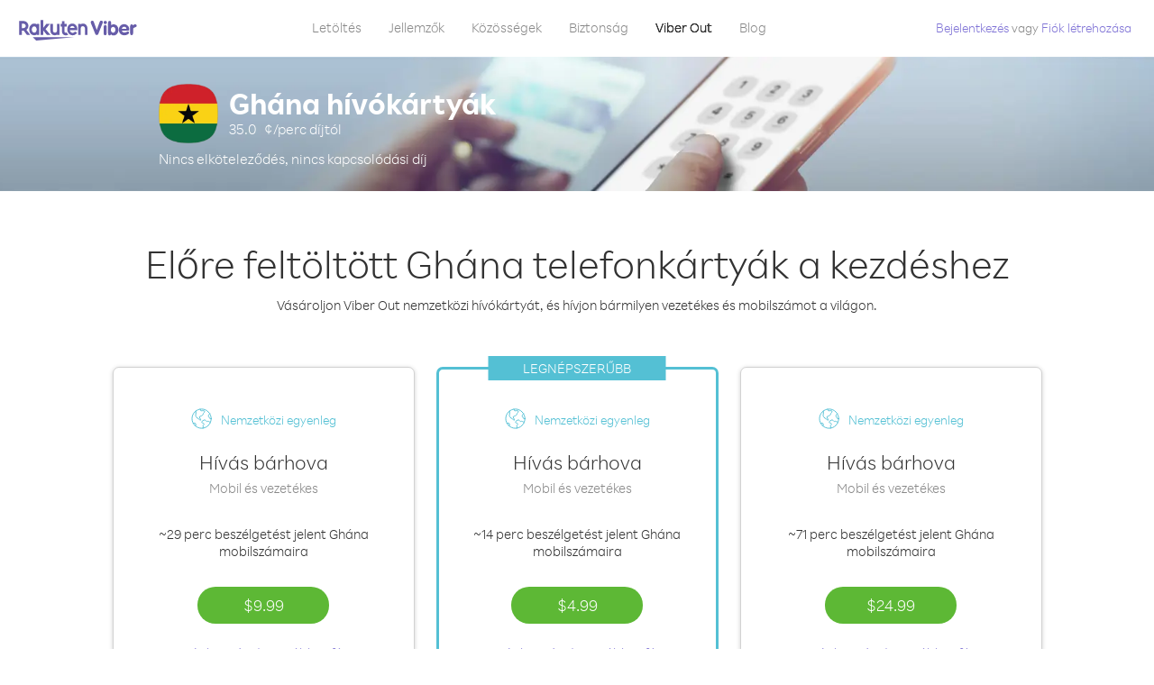

--- FILE ---
content_type: text/html; charset=UTF-8
request_url: https://account.viber.com/hu/calling-cards/ghana
body_size: 2278
content:
<!DOCTYPE html>
<html lang="hu">
    <head>
        <title>Olcsó hívókártyák: Ghána - Viber Out</title>
        <meta name="keywords" content="Ghána hívókártyák, Ghána telefonkártyák, Ghána távolsági hívókártyák" />
        <meta name="description" content="A nemzetközi hívás a Viber Outtal egyszerűbb! Nézze meg Ghána bemenő és kimenő hívásdíjait és a virtuális előre feltöltött hívókártyákat." />
        <meta http-equiv="Content-Type" content="text/html; charset=UTF-8" />
        <meta name="viewport" content="width=device-width, initial-scale=1, minimum-scale=1, maximum-scale=1, user-scalable=no" />
        <meta name="format-detection" content="telephone=no" />
        <meta name="msapplication-tap-highlight" content="no" />
        <link rel="icon" type="image/x-icon" href="/favicon.ico">
        <link rel="apple-touch-icon" href="/img/apple-touch-icon/touch-icon-iphone.png" />
        <link rel="apple-touch-icon" sizes="72x72" href="/img/apple-touch-icon/touch-icon-ipad.png" />
        <link rel="apple-touch-icon" sizes="114x114" href="/img/apple-touch-icon/touch-icon-iphone-retina.png" />
        <link rel="apple-touch-icon" sizes="144x144" href="/img/apple-touch-icon/touch-icon-ipad-retina.png" />
            <meta property="og:title" content="Olcsó hívókártyák: Ghána - Viber Out" />
    <meta property="og:description" content="A nemzetközi hívás a Viber Outtal egyszerűbb! Nézze meg Ghána bemenő és kimenő hívásdíjait és a virtuális előre feltöltött hívókártyákat." />
    <meta property="og:url" content="https://account.viber.com/calling-cards/ghana" />
    <meta property="og:image" content="https://account.viber.com/img/splash.jpg" />

    <link rel="alternate" href="https://account.viber.com/calling-cards/ghana" hreflang="x-default" />
<link rel="alternate" href="https://account.viber.com/ar/calling-cards/ghana" hreflang="ar" />
<link rel="alternate" href="https://account.viber.com/en/calling-cards/ghana" hreflang="en" />
<link rel="alternate" href="https://account.viber.com/ja/calling-cards/ghana" hreflang="ja" />
<link rel="alternate" href="https://account.viber.com/es/calling-cards/ghana" hreflang="es" />
<link rel="alternate" href="https://account.viber.com/it/calling-cards/ghana" hreflang="it" />
<link rel="alternate" href="https://account.viber.com/zh/calling-cards/ghana" hreflang="zh" />
<link rel="alternate" href="https://account.viber.com/fr/calling-cards/ghana" hreflang="fr" />
<link rel="alternate" href="https://account.viber.com/de/calling-cards/ghana" hreflang="de" />
<link rel="alternate" href="https://account.viber.com/hu/calling-cards/ghana" hreflang="hu" />
<link rel="alternate" href="https://account.viber.com/pt/calling-cards/ghana" hreflang="pt" />
<link rel="alternate" href="https://account.viber.com/ru/calling-cards/ghana" hreflang="ru" />
<link rel="alternate" href="https://account.viber.com/be/calling-cards/ghana" hreflang="be" />
<link rel="alternate" href="https://account.viber.com/th/calling-cards/ghana" hreflang="th" />
<link rel="alternate" href="https://account.viber.com/vi/calling-cards/ghana" hreflang="vi" />
<link rel="alternate" href="https://account.viber.com/pl/calling-cards/ghana" hreflang="pl" />
<link rel="alternate" href="https://account.viber.com/ro/calling-cards/ghana" hreflang="ro" />
<link rel="alternate" href="https://account.viber.com/uk/calling-cards/ghana" hreflang="uk" />
<link rel="alternate" href="https://account.viber.com/cs/calling-cards/ghana" hreflang="cs" />
<link rel="alternate" href="https://account.viber.com/el/calling-cards/ghana" hreflang="el" />
<link rel="alternate" href="https://account.viber.com/hr/calling-cards/ghana" hreflang="hr" />
<link rel="alternate" href="https://account.viber.com/bg/calling-cards/ghana" hreflang="bg" />
<link rel="alternate" href="https://account.viber.com/no/calling-cards/ghana" hreflang="no" />
<link rel="alternate" href="https://account.viber.com/sv/calling-cards/ghana" hreflang="sv" />
<link rel="alternate" href="https://account.viber.com/my/calling-cards/ghana" hreflang="my" />
<link rel="alternate" href="https://account.viber.com/id/calling-cards/ghana" hreflang="id" />


        <!--[if lte IE 9]>
        <script type="text/javascript">
            window.location.replace('/browser-update/');
        </script>
        <![endif]-->
        <script type="text/javascript">
            if (navigator.userAgent.match('MSIE 10.0;')) {
                window.location.replace('/browser-update/');
            }
        </script>

    
<!-- Google Tag Manager -->
<script>(function(w,d,s,l,i){w[l]=w[l]||[];w[l].push({'gtm.start':
            new Date().getTime(),event:'gtm.js'});var f=d.getElementsByTagName(s)[0],
            j=d.createElement(s),dl=l!='dataLayer'?'&l='+l:'';j.async=true;j.src=
            'https://www.googletagmanager.com/gtm.js?id='+i+dl;f.parentNode.insertBefore(j,f);
    })(window,document,'script','dataLayer','GTM-5HCVGTP');</script>
<!-- End Google Tag Manager -->

    
    <link href="https://fonts.googleapis.com/css?family=Roboto:100,300,400,700&amp;subset=cyrillic,greek,vietnamese" rel="stylesheet">
    </head>
    <body class="">
        <noscript id="noscript">A Viber.com optimalizált élményének biztosításához engedélyezze a JavaScriptet.</noscript>

        <div id="page"></div>
        
<script>
    window.SERVER_VARIABLES = {"country":{"code":"GH","prefix":"233","additional_prefixes":[],"vat":0,"excluding_vat":false,"name":"Gh\u00e1na"},"user_country":{"code":"US","prefix":"1","additional_prefixes":[],"vat":0,"excluding_vat":true,"name":"USA"},"min_rate":{"rate":"35.0","currency_code":"\u00a2"},"how_to_call_url":"\/hu\/how-to-call-ghana?from=usa","env":"prod","languages":[{"code":"ar","name":"\u0627\u0644\u0644\u063a\u0629 \u0627\u0644\u0639\u0631\u0628\u064a\u0629","is_active":true,"is_active_client":true},{"code":"en","name":"English","is_active":true,"is_active_client":true},{"code":"ja","name":"\u65e5\u672c\u8a9e","is_active":true,"is_active_client":true},{"code":"es","name":"Espa\u00f1ol","is_active":true,"is_active_client":true},{"code":"it","name":"Italiano","is_active":true,"is_active_client":true},{"code":"zh","name":"\u7b80\u4f53\u4e2d\u6587","is_active":true,"is_active_client":true},{"code":"fr","name":"Fran\u00e7ais","is_active":true,"is_active_client":true},{"code":"de","name":"Deutsch","is_active":true,"is_active_client":true},{"code":"hu","name":"Magyar","is_active":true,"is_active_client":true},{"code":"pt","name":"Portugu\u00eas","is_active":true,"is_active_client":true},{"code":"ru","name":"\u0420\u0443\u0441\u0441\u043a\u0438\u0439","is_active":true,"is_active_client":true},{"code":"be","name":"\u0411\u0435\u043b\u0430\u0440\u0443\u0441\u043a\u0430\u044f","is_active":true,"is_active_client":true},{"code":"th","name":"\u0e20\u0e32\u0e29\u0e32\u0e44\u0e17\u0e22","is_active":true,"is_active_client":true},{"code":"vi","name":"Ti\u1ebfng Vi\u1ec7t","is_active":true,"is_active_client":true},{"code":"pl","name":"Polski","is_active":true,"is_active_client":true},{"code":"ro","name":"Rom\u00e2n\u0103","is_active":true,"is_active_client":true},{"code":"uk","name":"\u0423\u043a\u0440\u0430\u0457\u043d\u0441\u044c\u043a\u0430","is_active":true,"is_active_client":true},{"code":"cs","name":"\u010ce\u0161tina","is_active":true,"is_active_client":true},{"code":"el","name":"\u0395\u03bb\u03bb\u03b7\u03bd\u03b9\u03ba\u03ac","is_active":true,"is_active_client":true},{"code":"hr","name":"Hrvatski","is_active":true,"is_active_client":true},{"code":"bg","name":"\u0411\u044a\u043b\u0433\u0430\u0440\u0441\u043a\u0438","is_active":true,"is_active_client":true},{"code":"no","name":"Norsk","is_active":true,"is_active_client":true},{"code":"sv","name":"Svenska","is_active":true,"is_active_client":true},{"code":"my","name":"\u1019\u103c\u1014\u103a\u1019\u102c","is_active":true,"is_active_client":true},{"code":"id","name":"Bahasa Indonesia","is_active":true,"is_active_client":true}],"language":"hu","isClientLanguage":false,"isAuthenticated":false};
</script>

        
                    <link href="/dist/styles.495fce11622b6f2f03e6.css" media="screen" rel="stylesheet" type="text/css" />
        
            <script src="/dist/country-calling-card.bundle.dfa9e05552f15692e85b.js"></script>
    </body>
</html>
